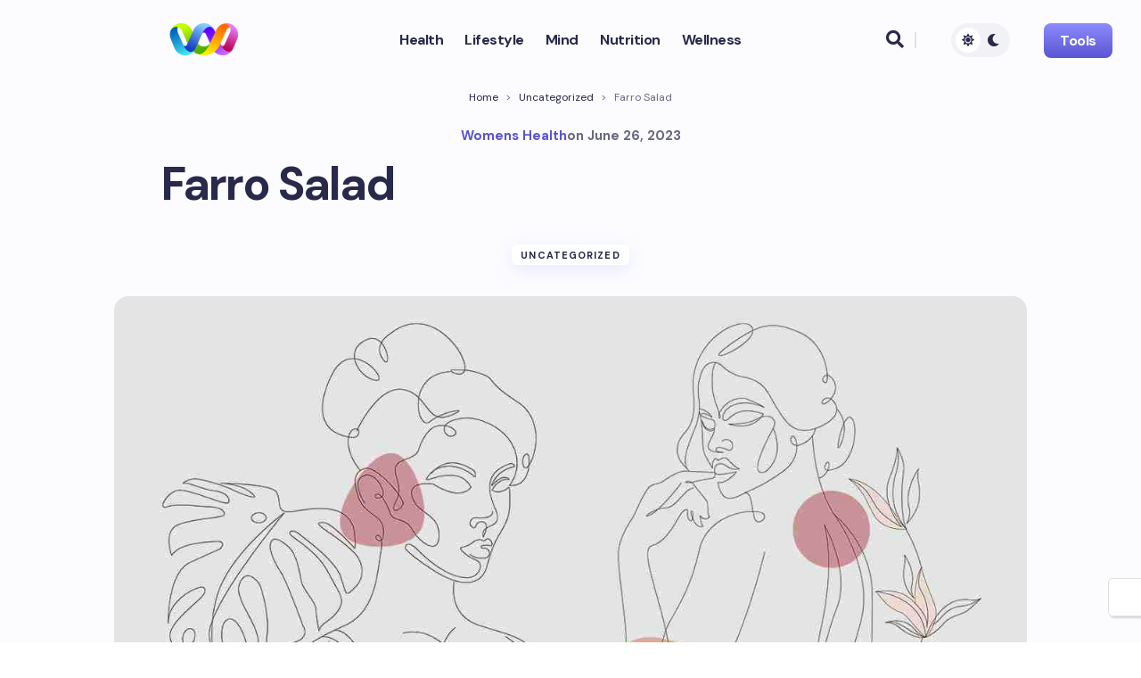

--- FILE ---
content_type: text/html; charset=utf-8
request_url: https://www.google.com/recaptcha/enterprise/anchor?ar=1&k=6LeDBFwpAAAAAJe8ux9-imrqZ2ueRsEtdiWoDDpX&co=aHR0cHM6Ly9icmFuZC4xMjEuZGlyZWN0OjQ0Mw..&hl=en&v=PoyoqOPhxBO7pBk68S4YbpHZ&size=invisible&anchor-ms=20000&execute-ms=30000&cb=mpk9fg3b6lk
body_size: 48881
content:
<!DOCTYPE HTML><html dir="ltr" lang="en"><head><meta http-equiv="Content-Type" content="text/html; charset=UTF-8">
<meta http-equiv="X-UA-Compatible" content="IE=edge">
<title>reCAPTCHA</title>
<style type="text/css">
/* cyrillic-ext */
@font-face {
  font-family: 'Roboto';
  font-style: normal;
  font-weight: 400;
  font-stretch: 100%;
  src: url(//fonts.gstatic.com/s/roboto/v48/KFO7CnqEu92Fr1ME7kSn66aGLdTylUAMa3GUBHMdazTgWw.woff2) format('woff2');
  unicode-range: U+0460-052F, U+1C80-1C8A, U+20B4, U+2DE0-2DFF, U+A640-A69F, U+FE2E-FE2F;
}
/* cyrillic */
@font-face {
  font-family: 'Roboto';
  font-style: normal;
  font-weight: 400;
  font-stretch: 100%;
  src: url(//fonts.gstatic.com/s/roboto/v48/KFO7CnqEu92Fr1ME7kSn66aGLdTylUAMa3iUBHMdazTgWw.woff2) format('woff2');
  unicode-range: U+0301, U+0400-045F, U+0490-0491, U+04B0-04B1, U+2116;
}
/* greek-ext */
@font-face {
  font-family: 'Roboto';
  font-style: normal;
  font-weight: 400;
  font-stretch: 100%;
  src: url(//fonts.gstatic.com/s/roboto/v48/KFO7CnqEu92Fr1ME7kSn66aGLdTylUAMa3CUBHMdazTgWw.woff2) format('woff2');
  unicode-range: U+1F00-1FFF;
}
/* greek */
@font-face {
  font-family: 'Roboto';
  font-style: normal;
  font-weight: 400;
  font-stretch: 100%;
  src: url(//fonts.gstatic.com/s/roboto/v48/KFO7CnqEu92Fr1ME7kSn66aGLdTylUAMa3-UBHMdazTgWw.woff2) format('woff2');
  unicode-range: U+0370-0377, U+037A-037F, U+0384-038A, U+038C, U+038E-03A1, U+03A3-03FF;
}
/* math */
@font-face {
  font-family: 'Roboto';
  font-style: normal;
  font-weight: 400;
  font-stretch: 100%;
  src: url(//fonts.gstatic.com/s/roboto/v48/KFO7CnqEu92Fr1ME7kSn66aGLdTylUAMawCUBHMdazTgWw.woff2) format('woff2');
  unicode-range: U+0302-0303, U+0305, U+0307-0308, U+0310, U+0312, U+0315, U+031A, U+0326-0327, U+032C, U+032F-0330, U+0332-0333, U+0338, U+033A, U+0346, U+034D, U+0391-03A1, U+03A3-03A9, U+03B1-03C9, U+03D1, U+03D5-03D6, U+03F0-03F1, U+03F4-03F5, U+2016-2017, U+2034-2038, U+203C, U+2040, U+2043, U+2047, U+2050, U+2057, U+205F, U+2070-2071, U+2074-208E, U+2090-209C, U+20D0-20DC, U+20E1, U+20E5-20EF, U+2100-2112, U+2114-2115, U+2117-2121, U+2123-214F, U+2190, U+2192, U+2194-21AE, U+21B0-21E5, U+21F1-21F2, U+21F4-2211, U+2213-2214, U+2216-22FF, U+2308-230B, U+2310, U+2319, U+231C-2321, U+2336-237A, U+237C, U+2395, U+239B-23B7, U+23D0, U+23DC-23E1, U+2474-2475, U+25AF, U+25B3, U+25B7, U+25BD, U+25C1, U+25CA, U+25CC, U+25FB, U+266D-266F, U+27C0-27FF, U+2900-2AFF, U+2B0E-2B11, U+2B30-2B4C, U+2BFE, U+3030, U+FF5B, U+FF5D, U+1D400-1D7FF, U+1EE00-1EEFF;
}
/* symbols */
@font-face {
  font-family: 'Roboto';
  font-style: normal;
  font-weight: 400;
  font-stretch: 100%;
  src: url(//fonts.gstatic.com/s/roboto/v48/KFO7CnqEu92Fr1ME7kSn66aGLdTylUAMaxKUBHMdazTgWw.woff2) format('woff2');
  unicode-range: U+0001-000C, U+000E-001F, U+007F-009F, U+20DD-20E0, U+20E2-20E4, U+2150-218F, U+2190, U+2192, U+2194-2199, U+21AF, U+21E6-21F0, U+21F3, U+2218-2219, U+2299, U+22C4-22C6, U+2300-243F, U+2440-244A, U+2460-24FF, U+25A0-27BF, U+2800-28FF, U+2921-2922, U+2981, U+29BF, U+29EB, U+2B00-2BFF, U+4DC0-4DFF, U+FFF9-FFFB, U+10140-1018E, U+10190-1019C, U+101A0, U+101D0-101FD, U+102E0-102FB, U+10E60-10E7E, U+1D2C0-1D2D3, U+1D2E0-1D37F, U+1F000-1F0FF, U+1F100-1F1AD, U+1F1E6-1F1FF, U+1F30D-1F30F, U+1F315, U+1F31C, U+1F31E, U+1F320-1F32C, U+1F336, U+1F378, U+1F37D, U+1F382, U+1F393-1F39F, U+1F3A7-1F3A8, U+1F3AC-1F3AF, U+1F3C2, U+1F3C4-1F3C6, U+1F3CA-1F3CE, U+1F3D4-1F3E0, U+1F3ED, U+1F3F1-1F3F3, U+1F3F5-1F3F7, U+1F408, U+1F415, U+1F41F, U+1F426, U+1F43F, U+1F441-1F442, U+1F444, U+1F446-1F449, U+1F44C-1F44E, U+1F453, U+1F46A, U+1F47D, U+1F4A3, U+1F4B0, U+1F4B3, U+1F4B9, U+1F4BB, U+1F4BF, U+1F4C8-1F4CB, U+1F4D6, U+1F4DA, U+1F4DF, U+1F4E3-1F4E6, U+1F4EA-1F4ED, U+1F4F7, U+1F4F9-1F4FB, U+1F4FD-1F4FE, U+1F503, U+1F507-1F50B, U+1F50D, U+1F512-1F513, U+1F53E-1F54A, U+1F54F-1F5FA, U+1F610, U+1F650-1F67F, U+1F687, U+1F68D, U+1F691, U+1F694, U+1F698, U+1F6AD, U+1F6B2, U+1F6B9-1F6BA, U+1F6BC, U+1F6C6-1F6CF, U+1F6D3-1F6D7, U+1F6E0-1F6EA, U+1F6F0-1F6F3, U+1F6F7-1F6FC, U+1F700-1F7FF, U+1F800-1F80B, U+1F810-1F847, U+1F850-1F859, U+1F860-1F887, U+1F890-1F8AD, U+1F8B0-1F8BB, U+1F8C0-1F8C1, U+1F900-1F90B, U+1F93B, U+1F946, U+1F984, U+1F996, U+1F9E9, U+1FA00-1FA6F, U+1FA70-1FA7C, U+1FA80-1FA89, U+1FA8F-1FAC6, U+1FACE-1FADC, U+1FADF-1FAE9, U+1FAF0-1FAF8, U+1FB00-1FBFF;
}
/* vietnamese */
@font-face {
  font-family: 'Roboto';
  font-style: normal;
  font-weight: 400;
  font-stretch: 100%;
  src: url(//fonts.gstatic.com/s/roboto/v48/KFO7CnqEu92Fr1ME7kSn66aGLdTylUAMa3OUBHMdazTgWw.woff2) format('woff2');
  unicode-range: U+0102-0103, U+0110-0111, U+0128-0129, U+0168-0169, U+01A0-01A1, U+01AF-01B0, U+0300-0301, U+0303-0304, U+0308-0309, U+0323, U+0329, U+1EA0-1EF9, U+20AB;
}
/* latin-ext */
@font-face {
  font-family: 'Roboto';
  font-style: normal;
  font-weight: 400;
  font-stretch: 100%;
  src: url(//fonts.gstatic.com/s/roboto/v48/KFO7CnqEu92Fr1ME7kSn66aGLdTylUAMa3KUBHMdazTgWw.woff2) format('woff2');
  unicode-range: U+0100-02BA, U+02BD-02C5, U+02C7-02CC, U+02CE-02D7, U+02DD-02FF, U+0304, U+0308, U+0329, U+1D00-1DBF, U+1E00-1E9F, U+1EF2-1EFF, U+2020, U+20A0-20AB, U+20AD-20C0, U+2113, U+2C60-2C7F, U+A720-A7FF;
}
/* latin */
@font-face {
  font-family: 'Roboto';
  font-style: normal;
  font-weight: 400;
  font-stretch: 100%;
  src: url(//fonts.gstatic.com/s/roboto/v48/KFO7CnqEu92Fr1ME7kSn66aGLdTylUAMa3yUBHMdazQ.woff2) format('woff2');
  unicode-range: U+0000-00FF, U+0131, U+0152-0153, U+02BB-02BC, U+02C6, U+02DA, U+02DC, U+0304, U+0308, U+0329, U+2000-206F, U+20AC, U+2122, U+2191, U+2193, U+2212, U+2215, U+FEFF, U+FFFD;
}
/* cyrillic-ext */
@font-face {
  font-family: 'Roboto';
  font-style: normal;
  font-weight: 500;
  font-stretch: 100%;
  src: url(//fonts.gstatic.com/s/roboto/v48/KFO7CnqEu92Fr1ME7kSn66aGLdTylUAMa3GUBHMdazTgWw.woff2) format('woff2');
  unicode-range: U+0460-052F, U+1C80-1C8A, U+20B4, U+2DE0-2DFF, U+A640-A69F, U+FE2E-FE2F;
}
/* cyrillic */
@font-face {
  font-family: 'Roboto';
  font-style: normal;
  font-weight: 500;
  font-stretch: 100%;
  src: url(//fonts.gstatic.com/s/roboto/v48/KFO7CnqEu92Fr1ME7kSn66aGLdTylUAMa3iUBHMdazTgWw.woff2) format('woff2');
  unicode-range: U+0301, U+0400-045F, U+0490-0491, U+04B0-04B1, U+2116;
}
/* greek-ext */
@font-face {
  font-family: 'Roboto';
  font-style: normal;
  font-weight: 500;
  font-stretch: 100%;
  src: url(//fonts.gstatic.com/s/roboto/v48/KFO7CnqEu92Fr1ME7kSn66aGLdTylUAMa3CUBHMdazTgWw.woff2) format('woff2');
  unicode-range: U+1F00-1FFF;
}
/* greek */
@font-face {
  font-family: 'Roboto';
  font-style: normal;
  font-weight: 500;
  font-stretch: 100%;
  src: url(//fonts.gstatic.com/s/roboto/v48/KFO7CnqEu92Fr1ME7kSn66aGLdTylUAMa3-UBHMdazTgWw.woff2) format('woff2');
  unicode-range: U+0370-0377, U+037A-037F, U+0384-038A, U+038C, U+038E-03A1, U+03A3-03FF;
}
/* math */
@font-face {
  font-family: 'Roboto';
  font-style: normal;
  font-weight: 500;
  font-stretch: 100%;
  src: url(//fonts.gstatic.com/s/roboto/v48/KFO7CnqEu92Fr1ME7kSn66aGLdTylUAMawCUBHMdazTgWw.woff2) format('woff2');
  unicode-range: U+0302-0303, U+0305, U+0307-0308, U+0310, U+0312, U+0315, U+031A, U+0326-0327, U+032C, U+032F-0330, U+0332-0333, U+0338, U+033A, U+0346, U+034D, U+0391-03A1, U+03A3-03A9, U+03B1-03C9, U+03D1, U+03D5-03D6, U+03F0-03F1, U+03F4-03F5, U+2016-2017, U+2034-2038, U+203C, U+2040, U+2043, U+2047, U+2050, U+2057, U+205F, U+2070-2071, U+2074-208E, U+2090-209C, U+20D0-20DC, U+20E1, U+20E5-20EF, U+2100-2112, U+2114-2115, U+2117-2121, U+2123-214F, U+2190, U+2192, U+2194-21AE, U+21B0-21E5, U+21F1-21F2, U+21F4-2211, U+2213-2214, U+2216-22FF, U+2308-230B, U+2310, U+2319, U+231C-2321, U+2336-237A, U+237C, U+2395, U+239B-23B7, U+23D0, U+23DC-23E1, U+2474-2475, U+25AF, U+25B3, U+25B7, U+25BD, U+25C1, U+25CA, U+25CC, U+25FB, U+266D-266F, U+27C0-27FF, U+2900-2AFF, U+2B0E-2B11, U+2B30-2B4C, U+2BFE, U+3030, U+FF5B, U+FF5D, U+1D400-1D7FF, U+1EE00-1EEFF;
}
/* symbols */
@font-face {
  font-family: 'Roboto';
  font-style: normal;
  font-weight: 500;
  font-stretch: 100%;
  src: url(//fonts.gstatic.com/s/roboto/v48/KFO7CnqEu92Fr1ME7kSn66aGLdTylUAMaxKUBHMdazTgWw.woff2) format('woff2');
  unicode-range: U+0001-000C, U+000E-001F, U+007F-009F, U+20DD-20E0, U+20E2-20E4, U+2150-218F, U+2190, U+2192, U+2194-2199, U+21AF, U+21E6-21F0, U+21F3, U+2218-2219, U+2299, U+22C4-22C6, U+2300-243F, U+2440-244A, U+2460-24FF, U+25A0-27BF, U+2800-28FF, U+2921-2922, U+2981, U+29BF, U+29EB, U+2B00-2BFF, U+4DC0-4DFF, U+FFF9-FFFB, U+10140-1018E, U+10190-1019C, U+101A0, U+101D0-101FD, U+102E0-102FB, U+10E60-10E7E, U+1D2C0-1D2D3, U+1D2E0-1D37F, U+1F000-1F0FF, U+1F100-1F1AD, U+1F1E6-1F1FF, U+1F30D-1F30F, U+1F315, U+1F31C, U+1F31E, U+1F320-1F32C, U+1F336, U+1F378, U+1F37D, U+1F382, U+1F393-1F39F, U+1F3A7-1F3A8, U+1F3AC-1F3AF, U+1F3C2, U+1F3C4-1F3C6, U+1F3CA-1F3CE, U+1F3D4-1F3E0, U+1F3ED, U+1F3F1-1F3F3, U+1F3F5-1F3F7, U+1F408, U+1F415, U+1F41F, U+1F426, U+1F43F, U+1F441-1F442, U+1F444, U+1F446-1F449, U+1F44C-1F44E, U+1F453, U+1F46A, U+1F47D, U+1F4A3, U+1F4B0, U+1F4B3, U+1F4B9, U+1F4BB, U+1F4BF, U+1F4C8-1F4CB, U+1F4D6, U+1F4DA, U+1F4DF, U+1F4E3-1F4E6, U+1F4EA-1F4ED, U+1F4F7, U+1F4F9-1F4FB, U+1F4FD-1F4FE, U+1F503, U+1F507-1F50B, U+1F50D, U+1F512-1F513, U+1F53E-1F54A, U+1F54F-1F5FA, U+1F610, U+1F650-1F67F, U+1F687, U+1F68D, U+1F691, U+1F694, U+1F698, U+1F6AD, U+1F6B2, U+1F6B9-1F6BA, U+1F6BC, U+1F6C6-1F6CF, U+1F6D3-1F6D7, U+1F6E0-1F6EA, U+1F6F0-1F6F3, U+1F6F7-1F6FC, U+1F700-1F7FF, U+1F800-1F80B, U+1F810-1F847, U+1F850-1F859, U+1F860-1F887, U+1F890-1F8AD, U+1F8B0-1F8BB, U+1F8C0-1F8C1, U+1F900-1F90B, U+1F93B, U+1F946, U+1F984, U+1F996, U+1F9E9, U+1FA00-1FA6F, U+1FA70-1FA7C, U+1FA80-1FA89, U+1FA8F-1FAC6, U+1FACE-1FADC, U+1FADF-1FAE9, U+1FAF0-1FAF8, U+1FB00-1FBFF;
}
/* vietnamese */
@font-face {
  font-family: 'Roboto';
  font-style: normal;
  font-weight: 500;
  font-stretch: 100%;
  src: url(//fonts.gstatic.com/s/roboto/v48/KFO7CnqEu92Fr1ME7kSn66aGLdTylUAMa3OUBHMdazTgWw.woff2) format('woff2');
  unicode-range: U+0102-0103, U+0110-0111, U+0128-0129, U+0168-0169, U+01A0-01A1, U+01AF-01B0, U+0300-0301, U+0303-0304, U+0308-0309, U+0323, U+0329, U+1EA0-1EF9, U+20AB;
}
/* latin-ext */
@font-face {
  font-family: 'Roboto';
  font-style: normal;
  font-weight: 500;
  font-stretch: 100%;
  src: url(//fonts.gstatic.com/s/roboto/v48/KFO7CnqEu92Fr1ME7kSn66aGLdTylUAMa3KUBHMdazTgWw.woff2) format('woff2');
  unicode-range: U+0100-02BA, U+02BD-02C5, U+02C7-02CC, U+02CE-02D7, U+02DD-02FF, U+0304, U+0308, U+0329, U+1D00-1DBF, U+1E00-1E9F, U+1EF2-1EFF, U+2020, U+20A0-20AB, U+20AD-20C0, U+2113, U+2C60-2C7F, U+A720-A7FF;
}
/* latin */
@font-face {
  font-family: 'Roboto';
  font-style: normal;
  font-weight: 500;
  font-stretch: 100%;
  src: url(//fonts.gstatic.com/s/roboto/v48/KFO7CnqEu92Fr1ME7kSn66aGLdTylUAMa3yUBHMdazQ.woff2) format('woff2');
  unicode-range: U+0000-00FF, U+0131, U+0152-0153, U+02BB-02BC, U+02C6, U+02DA, U+02DC, U+0304, U+0308, U+0329, U+2000-206F, U+20AC, U+2122, U+2191, U+2193, U+2212, U+2215, U+FEFF, U+FFFD;
}
/* cyrillic-ext */
@font-face {
  font-family: 'Roboto';
  font-style: normal;
  font-weight: 900;
  font-stretch: 100%;
  src: url(//fonts.gstatic.com/s/roboto/v48/KFO7CnqEu92Fr1ME7kSn66aGLdTylUAMa3GUBHMdazTgWw.woff2) format('woff2');
  unicode-range: U+0460-052F, U+1C80-1C8A, U+20B4, U+2DE0-2DFF, U+A640-A69F, U+FE2E-FE2F;
}
/* cyrillic */
@font-face {
  font-family: 'Roboto';
  font-style: normal;
  font-weight: 900;
  font-stretch: 100%;
  src: url(//fonts.gstatic.com/s/roboto/v48/KFO7CnqEu92Fr1ME7kSn66aGLdTylUAMa3iUBHMdazTgWw.woff2) format('woff2');
  unicode-range: U+0301, U+0400-045F, U+0490-0491, U+04B0-04B1, U+2116;
}
/* greek-ext */
@font-face {
  font-family: 'Roboto';
  font-style: normal;
  font-weight: 900;
  font-stretch: 100%;
  src: url(//fonts.gstatic.com/s/roboto/v48/KFO7CnqEu92Fr1ME7kSn66aGLdTylUAMa3CUBHMdazTgWw.woff2) format('woff2');
  unicode-range: U+1F00-1FFF;
}
/* greek */
@font-face {
  font-family: 'Roboto';
  font-style: normal;
  font-weight: 900;
  font-stretch: 100%;
  src: url(//fonts.gstatic.com/s/roboto/v48/KFO7CnqEu92Fr1ME7kSn66aGLdTylUAMa3-UBHMdazTgWw.woff2) format('woff2');
  unicode-range: U+0370-0377, U+037A-037F, U+0384-038A, U+038C, U+038E-03A1, U+03A3-03FF;
}
/* math */
@font-face {
  font-family: 'Roboto';
  font-style: normal;
  font-weight: 900;
  font-stretch: 100%;
  src: url(//fonts.gstatic.com/s/roboto/v48/KFO7CnqEu92Fr1ME7kSn66aGLdTylUAMawCUBHMdazTgWw.woff2) format('woff2');
  unicode-range: U+0302-0303, U+0305, U+0307-0308, U+0310, U+0312, U+0315, U+031A, U+0326-0327, U+032C, U+032F-0330, U+0332-0333, U+0338, U+033A, U+0346, U+034D, U+0391-03A1, U+03A3-03A9, U+03B1-03C9, U+03D1, U+03D5-03D6, U+03F0-03F1, U+03F4-03F5, U+2016-2017, U+2034-2038, U+203C, U+2040, U+2043, U+2047, U+2050, U+2057, U+205F, U+2070-2071, U+2074-208E, U+2090-209C, U+20D0-20DC, U+20E1, U+20E5-20EF, U+2100-2112, U+2114-2115, U+2117-2121, U+2123-214F, U+2190, U+2192, U+2194-21AE, U+21B0-21E5, U+21F1-21F2, U+21F4-2211, U+2213-2214, U+2216-22FF, U+2308-230B, U+2310, U+2319, U+231C-2321, U+2336-237A, U+237C, U+2395, U+239B-23B7, U+23D0, U+23DC-23E1, U+2474-2475, U+25AF, U+25B3, U+25B7, U+25BD, U+25C1, U+25CA, U+25CC, U+25FB, U+266D-266F, U+27C0-27FF, U+2900-2AFF, U+2B0E-2B11, U+2B30-2B4C, U+2BFE, U+3030, U+FF5B, U+FF5D, U+1D400-1D7FF, U+1EE00-1EEFF;
}
/* symbols */
@font-face {
  font-family: 'Roboto';
  font-style: normal;
  font-weight: 900;
  font-stretch: 100%;
  src: url(//fonts.gstatic.com/s/roboto/v48/KFO7CnqEu92Fr1ME7kSn66aGLdTylUAMaxKUBHMdazTgWw.woff2) format('woff2');
  unicode-range: U+0001-000C, U+000E-001F, U+007F-009F, U+20DD-20E0, U+20E2-20E4, U+2150-218F, U+2190, U+2192, U+2194-2199, U+21AF, U+21E6-21F0, U+21F3, U+2218-2219, U+2299, U+22C4-22C6, U+2300-243F, U+2440-244A, U+2460-24FF, U+25A0-27BF, U+2800-28FF, U+2921-2922, U+2981, U+29BF, U+29EB, U+2B00-2BFF, U+4DC0-4DFF, U+FFF9-FFFB, U+10140-1018E, U+10190-1019C, U+101A0, U+101D0-101FD, U+102E0-102FB, U+10E60-10E7E, U+1D2C0-1D2D3, U+1D2E0-1D37F, U+1F000-1F0FF, U+1F100-1F1AD, U+1F1E6-1F1FF, U+1F30D-1F30F, U+1F315, U+1F31C, U+1F31E, U+1F320-1F32C, U+1F336, U+1F378, U+1F37D, U+1F382, U+1F393-1F39F, U+1F3A7-1F3A8, U+1F3AC-1F3AF, U+1F3C2, U+1F3C4-1F3C6, U+1F3CA-1F3CE, U+1F3D4-1F3E0, U+1F3ED, U+1F3F1-1F3F3, U+1F3F5-1F3F7, U+1F408, U+1F415, U+1F41F, U+1F426, U+1F43F, U+1F441-1F442, U+1F444, U+1F446-1F449, U+1F44C-1F44E, U+1F453, U+1F46A, U+1F47D, U+1F4A3, U+1F4B0, U+1F4B3, U+1F4B9, U+1F4BB, U+1F4BF, U+1F4C8-1F4CB, U+1F4D6, U+1F4DA, U+1F4DF, U+1F4E3-1F4E6, U+1F4EA-1F4ED, U+1F4F7, U+1F4F9-1F4FB, U+1F4FD-1F4FE, U+1F503, U+1F507-1F50B, U+1F50D, U+1F512-1F513, U+1F53E-1F54A, U+1F54F-1F5FA, U+1F610, U+1F650-1F67F, U+1F687, U+1F68D, U+1F691, U+1F694, U+1F698, U+1F6AD, U+1F6B2, U+1F6B9-1F6BA, U+1F6BC, U+1F6C6-1F6CF, U+1F6D3-1F6D7, U+1F6E0-1F6EA, U+1F6F0-1F6F3, U+1F6F7-1F6FC, U+1F700-1F7FF, U+1F800-1F80B, U+1F810-1F847, U+1F850-1F859, U+1F860-1F887, U+1F890-1F8AD, U+1F8B0-1F8BB, U+1F8C0-1F8C1, U+1F900-1F90B, U+1F93B, U+1F946, U+1F984, U+1F996, U+1F9E9, U+1FA00-1FA6F, U+1FA70-1FA7C, U+1FA80-1FA89, U+1FA8F-1FAC6, U+1FACE-1FADC, U+1FADF-1FAE9, U+1FAF0-1FAF8, U+1FB00-1FBFF;
}
/* vietnamese */
@font-face {
  font-family: 'Roboto';
  font-style: normal;
  font-weight: 900;
  font-stretch: 100%;
  src: url(//fonts.gstatic.com/s/roboto/v48/KFO7CnqEu92Fr1ME7kSn66aGLdTylUAMa3OUBHMdazTgWw.woff2) format('woff2');
  unicode-range: U+0102-0103, U+0110-0111, U+0128-0129, U+0168-0169, U+01A0-01A1, U+01AF-01B0, U+0300-0301, U+0303-0304, U+0308-0309, U+0323, U+0329, U+1EA0-1EF9, U+20AB;
}
/* latin-ext */
@font-face {
  font-family: 'Roboto';
  font-style: normal;
  font-weight: 900;
  font-stretch: 100%;
  src: url(//fonts.gstatic.com/s/roboto/v48/KFO7CnqEu92Fr1ME7kSn66aGLdTylUAMa3KUBHMdazTgWw.woff2) format('woff2');
  unicode-range: U+0100-02BA, U+02BD-02C5, U+02C7-02CC, U+02CE-02D7, U+02DD-02FF, U+0304, U+0308, U+0329, U+1D00-1DBF, U+1E00-1E9F, U+1EF2-1EFF, U+2020, U+20A0-20AB, U+20AD-20C0, U+2113, U+2C60-2C7F, U+A720-A7FF;
}
/* latin */
@font-face {
  font-family: 'Roboto';
  font-style: normal;
  font-weight: 900;
  font-stretch: 100%;
  src: url(//fonts.gstatic.com/s/roboto/v48/KFO7CnqEu92Fr1ME7kSn66aGLdTylUAMa3yUBHMdazQ.woff2) format('woff2');
  unicode-range: U+0000-00FF, U+0131, U+0152-0153, U+02BB-02BC, U+02C6, U+02DA, U+02DC, U+0304, U+0308, U+0329, U+2000-206F, U+20AC, U+2122, U+2191, U+2193, U+2212, U+2215, U+FEFF, U+FFFD;
}

</style>
<link rel="stylesheet" type="text/css" href="https://www.gstatic.com/recaptcha/releases/PoyoqOPhxBO7pBk68S4YbpHZ/styles__ltr.css">
<script nonce="dy8hLISO2MPKyunO5elOAA" type="text/javascript">window['__recaptcha_api'] = 'https://www.google.com/recaptcha/enterprise/';</script>
<script type="text/javascript" src="https://www.gstatic.com/recaptcha/releases/PoyoqOPhxBO7pBk68S4YbpHZ/recaptcha__en.js" nonce="dy8hLISO2MPKyunO5elOAA">
      
    </script></head>
<body><div id="rc-anchor-alert" class="rc-anchor-alert"></div>
<input type="hidden" id="recaptcha-token" value="[base64]">
<script type="text/javascript" nonce="dy8hLISO2MPKyunO5elOAA">
      recaptcha.anchor.Main.init("[\x22ainput\x22,[\x22bgdata\x22,\x22\x22,\[base64]/[base64]/UltIKytdPWE6KGE8MjA0OD9SW0grK109YT4+NnwxOTI6KChhJjY0NTEyKT09NTUyOTYmJnErMTxoLmxlbmd0aCYmKGguY2hhckNvZGVBdChxKzEpJjY0NTEyKT09NTYzMjA/[base64]/MjU1OlI/[base64]/[base64]/[base64]/[base64]/[base64]/[base64]/[base64]/[base64]/[base64]/[base64]\x22,\[base64]\\u003d\x22,\x22LwMkw4XCkBMvcmnChRY7w7DCjSIPMMKCd8K9wr/[base64]/Do8OxHUAYw6FLCBg8CD7DqhIswrTClsOqEHMDW2Msw6DCvQDCuTbCk8KQw5/Drh5Ew6Nuw4IVC8Otw5TDkl9nwqEmOmd6w5MMP8O3KijDjRo3w4slw6LCnm1OKR1iwr4YAMOhNWRTIcKXRcK9C31Ww63Dg8KJwol4AFHClzfCsXLDsVtgKgnCoxPCjsKgLMOKwq8jRAoBw5I0NALCkC9bVT8AGx91CyAEwqdHw7tqw4oKDcK4FMOgTX/[base64]/DjRUVw5IHCcK/wqQvwq0oMGHCtMKVw60nwoDDmDnCikdYBlHDjcO2NwoTwq06wqF4fyTDji3DjsKJw64Rw53Dn0wxw5E2wox+OGfCj8K1wo4YwokpwppKw591w4J+wrs5fB81wr/[base64]/DhsOHXcKNSVgkLcOcAMO5w73DmD3DpMOAwqYlw7RFPEpUw73CsCQPfcOLwr0JwpzCkcKUP0svw4jDiTJ9wr/DgiJqL3/CjW/DssOmSFtcw4nDlsOuw7UOwoTDq27CvEDCv3DDtGw3LTvCicK0w79wE8KdGA9Twqo/w5kLwovDiycLGsOpw6XDrsKYwovDjsKAEsOpHcOWB8OXQcKHOMKrw7vCscOhXMKIb1Vjwr/CucK8J8O0F8ORQXvDsSPCicOQwqLCnsOGEBR7w5TDq8ORwr1xw77CvMOjw47DmsKBCk7DpnPChlXDpFLDsMKkGFXDkkgbRcOAw6o/C8OrfMOiw60ew4TDo0zDlwUKw5LCrcOxw6cqYMKRFzoEFcOQPwfChD/DtsOqXhc2SMK1bgEswohhR0fDuH8eKkDDrsODwqMgUFvCoGLCsXrDkh4Rw5F5w7LDtsKkwqPCkMKBw7PDj3nCgcKTXBPCt8OuG8KSwqEeOMKZQ8Ojw40Jw4IAcR/DiFbDuw8RW8K7MlDCmD7DjF8/[base64]/DrcO+M8OTw5/DowJ0GMKWX13DrFLCmRoEw68yS8O4RMOww57CvyHCn2oaEsOVwrFnasKiw63DusKKwoVsJWUuwp3Cr8ONQxF2UzTCuRQaXcONS8KdNgNSw7zDtgDDuMKmdcOkVMK/Z8OySsKLdsOIwrxLwot2IBvDrSQYNUfDqSjDoDwuwo41UxNuXxgHNA7CksKMa8OUJMKyw5/DpgPChCXDs8O3wrbDhml6w6/CgMO4w7pdL8OdccOPw6zDoznCvgDDuRcifMKlKnfCuxZ9N8Kjw7RYw5JyfcK4Rjo6w57Co2U2RCgiwofDk8K0JT/CkMO8wofDkMOawpMcHH1SwprCu8Kww7lmIsKRw4LDkMKcJcKPw7XCpsKkwovCg1QWEsKgwoIbw5IJPMOhwqnCmMKKdQLCnMOWFg3ChMKrDh7Cu8KlwrfCjinDuT3ChMKRwp5Yw4/CtcOvbU3CgTTCrVLDvcOww6fDuQfDrkkqw50SGsOSZ8Khw47DmzPDjg7DgxPDsCldLXcvwps1wqvClSMwaMOUA8Oyw6N2VzQnwpsdW1jDiwPDqsO/w5zDo8Krwqwywol8w7xBUMOswowRwoLDmcKvw74hw5/ClcKXfMO5WcOeLMOBHAwIwp4zw5B/EMO/[base64]/[base64]/DkMOfZwjDvTTDiMOgMw/[base64]/Do8KBXXLCgsKhIkt7ZsKdS8OYGlLCqERLw4BVC2PClQ8OFjbCgcK1FsKEw7vDtkgIw7Vaw5k0wpnDhj4Jwq7CocO6w5l7w5/DhcKmw50td8OpwoDDgx8XVMK/M8K4IAIOwqIGVD/[base64]/Di8OjVMO/ZMO0w7cLw4QQH8K/eFI0wovClyUVwqPCsBAEw6zClnrCkwpNw5bCg8KiwrBfBz7CpsOOwoopDMOzV8KMw6UWFcOkMHUFa1XDhcKjRMOSGMOBKQFzQsO6dMK8R05sIgPCt8OawoVQHcO3BF1LFEYqwr/CtsKyEDjDhHLDuj/Dly7CvMK3w5VuLsOVw4HDjzTChcO2YAnDs2IdXBFuS8Kkd8OhWTvDpgthw7sYVnTDpMKqw6TCnsOsPiIHw6LDrgliUDHCjsKWwpvChcOnwpHDqsKlw7zDgcO7wr1MQ2zCtcKbE0AmL8Ouw7Bdw6vDkcKGwqHDvhfDscO/w67Cn8KAw44IaMKvdGjDicKSI8OwGcObw7XCoEpFwol3wqQqTcKpCjDDjcORw4jDumTDqMOpw4rDg8ODbR52w5bCrMKdw6vCjl8HwrtEe8Kbwr0PfcOkwplRwrZycUVwfXXDuzhURFtTw6Bnw67DicKvwovDnlFMwpF/wrETIFo5wozDjcOsRMOQQsKSaMKvdU4Dwopkw6DDp1nDjnnCvUAWHMKzwqJcIsOFwqpUwqDDrkzDpHgMwo/Dm8KVw6HCj8OXL8O2wo3DlcKdwptxYsKvQDdpw6jCnMOLwr/CrVA6G30PAcKvAULDncKRBgfDv8Kyw7HDkMKXw6rCh8OnQcOUw4LDnsO7MsKGdMKOw5BTAHDDvFBPN8O7wrzDosOtBMOCW8Ojwr42LGHDvh3DuhgfOVZCKRRNBAdVw7UZw6ETw7/[base64]/DlcOywp3DgSNiw57DnkjDsyvDnsOZfyDCsUpmw4zDmwA0w7rCo8K0w5zDtWrCg8OOwpQDwqnDr33Ci8KDATs4w6PDtj7DjsKSW8KoOsOYKy/DqEhzVcKHVMOgCArCnsKZw6RAP1bDoWkDQcK+w4/DisKGHMOoIsOfPcKvw7PCok/DoU7DmMKDa8KfwqBTwrHDsjRuUGTDgRXDo1t3RQhGwo7DmAHCh8OGL2TChsO6eMOGd8Kmdj7Cu8O+wrnDs8O3Oz/Ck1HDi24Lwp3DucK8w4bCvMKZwoJwZSDCjcKkwrhfHMOgw4zDhQXDgcOMwrrDhxUsTcOTw5I7C8Kcw5PDrH4tS0nDk1ZjwqTDnsKvwo8JHjbDjS9nw7nCoi0AJ0XDoDpCZcOXwo0/[base64]/DuMKfaig0w7jCh8OsSTvDh8KadMKSwr8eecOyw4sMbVxTWTcCwq/CpcOFYcKkw6XCjMOMIsOPw5JXcMO7VVzDvnrCtEPDn8KIwoLDnlc/wq1DSsKaNcKdTcOERMOJQSzDjsOXwpAjARPDrllew5jCphFWw5VrZ1lOw5wLw71/w6zCusK4eMK7TQYKw60IBcKlwoHCu8OYaGjDqW07w5AGw6zDmMOsNXTDqsOCfl/[base64]/DocKywpTDj2BvbCPCl8OJAMOawrV7HijCtlU+wpzDtzDCjlrDmMOXScO/[base64]/[base64]/Ck8OoGDsEVsKBe1TClMKiFcK4U8Oww7ZAM0fCkMOfNsONC8ORwpzDucKXwr3DiVXCnAwhJ8OFW0/DgMO6wqMEwobChcKOwofCmlMjw6w/[base64]/HcO6W1vDiHrDiUzCrMKpCnnCl8OcT2xawrHDrDfCpcOvwozCnyrCjD89w7B/bcODKnkkwoMwEwPChMKtw49Sw4l1UjzDsBxEwrksw5zDjFrDpMOsw7p1LwTDjwPDusO+SsK+wqcqw4kZZMOrw6vCiw3DrgTCtcOIO8OtRG/Dq0MpOsKPGA0cw7bCmcOBTTnDncKVw4ZMYC/Dt8Kvw5jDgcOiw6JwOFHDlS/CpMKzMB1vEMO7P8Kpw5PDrMKcPFIvwq0+w4rCmsOjaMKzesKFwo86cCvDqmdRR8OAw5ZYw43CoMOjUMKWwrjDtC5vQHnDjsKpw7jCtxvDucOUY8KCD8OSRRHDhsOhwp/Dt8OkwoLDtsKtKhPCsjl6wpR3NsK3J8K5eR3Ci3d7ewdXwqnCsU5dZSBEbcKMGMKNwqd9wrJRf8OoGB7DigDDhMKNSwnDujJkBcKjwrTCrSbDo8Kcw4xbdiXDk8OiwprDuHECw5jDjgPDhcO+w4zDqwTDsEjCgcKdw518XMO/EsK0wr1qQ0vDghQsbsOawowBwp/DuEDDk3zDgcOQwqTDlVXCocKTw4PDq8ORXnhVKcOZwprCr8K1QVzDhSbCucKvBGLCn8KOfMOcwpXDlk3DksOywrXCnQ9Dw4cGwqbDlMOewrPDr0lPe3DDuG7DusKkDsOQPE9hHAQoVMKewotZwpXCi3oTw6tuwoBBEBt1w7YAOxjCgEzCihB/wpVJw6TCgMKLfcK8KyYpwqPCl8KVRF9ywrY6wqtvQzbDmcOjw7csHcORwonDhhteF8OPw6/Dold+w79OVMO6A33CjF7CjcOsw5dsw6vCisKOwr/Co8KgWCjDlcKcwpAfN8KDw6PDu31twrMWNRAOwrlyw5HDusORRC4+w4hAw5DDrcOFGsKmw7BCw4o4JcORw7kQwpfDoUJUGDA2wq4xw6TDq8OnwrLCg3dQwo1uw4rDjmfDi8OrwroiYMOhEhDCiEIVUE/DoMOaAsO2w4slcmDClhw2fsOZw63CosK6w53CksK1wpvCncOiLj3CnMKDSsK9wq3CghJqJ8Olw6nCmsKIwo7Cun3CqcOlTChebsO/[base64]/DqAbDr8KVw6XDvcODwqVvw4h0QcKoVnbCpMK5wp7Cp1rCksO/w6/DlyEUHsOgw7HDkw7CmnnCi8KvC3jDqQfDjcOYZ2rCknwpAsKew5HCgVcqKVPCvsK6w5sXVlE0wq/DvSLDpxlfD11ow6nCjkM9HVBHN1fCpUJswp/Du1bChW/CgcOhwpvCnXMGwqATZMO1w57CoMKGwo3CgRgQw7dawozDocKiAX8nwqfDsMOrwojChgPCgsOQGB95wqxHVFIMw6nCnUxBwr8Cwo8fAcOlLn9mwoUJI8O4w5YhFMKGwqbDt8OhwoxPw77CjMO0RMKcworDoMOMIcOHX8Kjw4YKwr/DiyYPM2nCjVYjIALDmMKxwovDn8KXwqjCtMObwpjCiwx/[base64]/w7lGJcKhwp/DpMOEKF7CoyxpwozClldra8O4wpwmfGTDu8OEB03Ct8O8dsK6L8OIWMKWKGzCh8ODwqLCk8KSw7rCnjdlw4hKw48fwptPEsK1w703eWzCqMOFOWvCgj16F1g9SCnDmcKIw4TCi8OfwonCqEjDtSZ6ex/ChmcxMcK0w4XDtMOtwo/Dv8K2KcOJRg7DvcKnw5Qbw6ZPE8OzesOcSMK5wptHBANkasKDV8OIwq7CmC9qCnjCqcOLDEded8KVIsOQCiUKPsKqwrt5w5FkKEfCsEcfwpnDgRR1IQB9w4LCjsKjwpQKClvDicO6wrUcCSB/w54iw6FZHsKXbgzCn8OmwoTClCd7CMOKwo0Xwo0EYsKSIcOZwqw8E3kqG8K8wpjCljXCjBYawo5Xw5fClsKxw7d/[base64]/[base64]/CpQ1gw6TClMKTdHxsw4JCw5nCk2UrdcODVcOHdsOBQMOwwpfDn1LDisOvw5fDnVsYN8KKLsO3RzDDnwtSTcKoesKFwr/DgEIOfS/DrcKpw7TDtMKuwrxNexbDtVbCmE8GYk9HwqcLHsOZw5jCrMOlwpLCrcKRw77CisKmaMONw4YVccKGABdFQWXCp8KWw4MqwqJbwrQVbcO9woTDjgxEw78BZnQKw69kwpF1KsKPRsO7w4XCrcOjw71Aw5TCm8Kvwo3Ds8OYVwHDvwbDiCE9aRUtL2/CgMOhdcK2R8KCBMOCMMOsacOoCcKpw5HDhl0ZS8KZd2AGw6HCuwbCj8Ozw67Cij7Dpjcgw4E7w5PCsUYew4HCoMKSwp/DlkvDklzDjDrCt28Uw5bChxMIFcKGcQjDoMOrKsK/w7fCuxQXUMKjPljClGXCvk0rw49zwr/CrCvDh0jDgFXCh3whQsOwCsOfHsOjUXDDnsOfwo9vw6DDisOlw4jCtMOfwpXCosOXw6vCosK1w4NOdFBfFWjDu8KUB0YowoA6w4I3wpPChE3CpcOjOVjCjyfCq2jCumhKUzDDqCRRUwwywocLw5Yydw/CpcO1w6rDlsOTFDdYwp9DHMKEw4IUwoV0VcK/w77Cphg5wodjwrTDuGxPw75wwpXDjQDDiWPCnsOjw6bDjsOKL8Kqw7bDqS15woRlwpo6wooWPsKGw5FKKhNrJwjCkjvCicO0wqHCnTLDvsOMAXXDnsOiw5jClMOPwoHDo8KdwqZiw59LwrkUPCZWwoJqwpZWw7/Diy/CsyBULRtiwqrDtzJwwrbDv8O+w5HDmToQN8K1w6Uxw6nCqMO4O8KHLwTCiGfCoX7CrWIhw4xdw6HDsmFvPMOyLMK6Z8Kow6NUO3sXMRrDlcOkQ2UnwrLCpVTDvD/CvcOKZcOPw5N1w5pqwoohw7vCuiDChR5CQBt2alXCmjDDlEXDvjRyPcKSw7RLw63Ci2zCtcKsw6bCsMKST1rCgsKMwr0nw7fCjMKjwqooesKbRMKpwqvCvsO1wqdVw5QeP8KIwqPCgcKCAcKbw7c1KcK/[base64]/CjcOAw4EJU8KLwrJ0HcOow7kVWsOTKsOhLMKrDMKDw7nDsiTDvMOOBUFdcsOFw69AwqfCrWArXsKHwpANOlnCrx0gGDRMQRbDscKBw6DChF/CgMKAw485w4YCwqwKNsONwpcMwpkBw7vDtl9bHcKHw442w7V/[base64]/DrMOXIMO+wqvCgSnCucOHw442w6MJw4lkIWnDvUwxO8KMwrsdeErDgMKUwqBQw5YCPcKDdcKLPSRTwo5jw71Sw6RTwoh+w6Uww7fDqcKiLsK1RcKDwrdLfMKPYcKmwoxTwq3CsMOqw7jDij3DqsKvYlU6YMKLw4zDnsObO8KLw6/ClzQCw5skwrdlwr3DvVXDo8OJTsO1WMOgKcOtGcOIM8OLwqTCtEnDsMKCwp7Cg0rCulLChDLCn1fDicOlwqFJPsK9G8KmJsKFw6x6w5xDwocqw6Now4MzwoM0HGVFD8KAwrsnw57CrAcBHCkjw4LCpkUQw6w1w4Ubw6HClMOVw7/CmiB4w7ooJcKyJ8OOTsKzZsKKYmvCtCYbXTtUwpjChMOoXMOZKyvDlsKkX8Ohw7N2wpnCnVLCgcOiwrrCkRPCu8KfwqPDnELDpVDCo8O+w6XDq8ONEcOiEsKJw5hyKcKcwpwTw6nCrsKlCMKVwobDiGNuwqzDsA88w6pww7XDkwtwwojDqcOvwq1SCMKrLMOnAy/Dtj57BEgTNsOPYsKjw5oNDE/[base64]/DqcOJJcK5wpodw7Y+VcKFw44JbxxJLsKkEMOJw53Du8O4dcO7bD/Cj1YkFX4/fGYqwpDDq8OQTMK/ZMO5woXDmgjColnCqCxdwrZxw6rDrUITHxY/DcOqd0ZTw5TDlADCqsKTw6cJwqPCncK4wpLClcK8w6swwp7CsV5Pw5/CmMKlw7bCuMKqw6fDqjMWwoBvw4LDgcOKwozDt1rCn8OFw7lqFCMDNHPDhFZ9Vz3DtzXDtycVdcKywrPDpVXCj11mA8Kgw4FBKMKEBAjCkMOAwrltA8OICCnCpcOQwonDgsO+wozCsEjCpHsCRi0Pw7zDqMOgS8OMaxVCdcK4w6l/w4PClcO0wq7DrMKDw5nDiMKWBULCglgJwqRJw5/ChcK3YALCkR9nwoISw6nDmcOuw6/ChXsZwofCnBQkwqtVCF/DvcKqw6DClsOkLzdTdzNmwoDCucOLNXfDhh9Iw4jCpWlDwqrDlcOeZk7CpyzComfCmD/[base64]/[base64]/HsOsVcKlwow9w6jDpkMvw5pGw63CpsKdwrkAw6Jbw7XDvcKtWWsswrBUb8KvasOPJ8OCRjDCjjwpf8OXwrrCosObwoUsw5UOwpJ3wqtbw6ZFVULCkSNGTDjCmcK/w4wrIMOuwqULwrfCmijCvjYGw7zCnsOZwpQTw6EjJsOdwrUCVXFWQcKDVhfDvjbDqMKywppnwqNowpPCsQ3CvVEuQFUAKsKlw6PCvcOKwpxCTGcyw5MUBDTDnVwzXlMgwphtw6ciJMKoB8KWCV7Cq8K0ScKbHsOiWlbCmltrI0U/wpF6w7EuN3F9ZmMhwrjCh8OTMsKTw5HDoMOeLcKZw6vCp28HdMKCw6cTwrNJNS3DvSHDlMKqw5/[base64]/w57Dl3fClMOCwpPCs3/CrzjDklICw5/CuWpew7nCp0/DkEJDw7TCp3nDr8KLZUfCpMKkwq8sTsOqCT9rRcKVw71jw4nDn8KFw4fCgSICccO/w43DocK8wopAwpAMcsK0dUPDgW3DkcKKwojCjMK5woZGw6XCvn/CoT7Cj8Khw5lAZW5CUFjCiGnCpBzCocK/w5zDssOOGsOmcMOGwr8yK8K2wqVEw417wr5AwpVfK8K5w6bCjzHDisKLVjQRNcKtw5XDmBNTw4B1acKUQcOxcwvDgicTIRDCrG9ew5k4fMKzDMKvw5/Dlm7CsxTDkcKJV8OrwoTClWDDtVLCj2nCpy8feMOGwqDCmyMkwr5ew6TCqlpZX0A1FBg3woLDpWXDoMOZUQnDp8ODQhJzwrwmwo1+wqpWwojDhms/w73DgiHCocOgGUbCqzlJwrfCiRQYOUHCkjAubsO6XmnChFkJw7HDrMKMwrYmclbCvXY5HsKqM8OfwpLCiSfChkbDi8OLB8K3w4bDgMK4w6N3RVzCq8KKFMOiw7IEDsKew554wonDmMKzPsKTwoZVw6EKPMOAZH/DsMOpwpNewo/CosKKw67ChMO+KQ7CncKRMyPDpljCjwzDl8O8w5N9OcOcWnkcMBl9ZBIvw47DoiRZw4TCqX3CssOBw5wHw4jCui0ZYw/Cuxw/[base64]/[base64]/DiWnCv2/DlVPCoHLDr8KYwpVPd8K3fT3DlBTCscKlccKLTlrDn17CpT/Dlw/CgsKlCXhqwrpxw7DDrcK7w4jDtm3CgcOZw4zCjcK6VxTCpjDDh8OjJMK2U8ONQsKOUMKDw6LDkcO9w5lGWmHCsTnChcKYScORwq7DpcKIRkJ4d8K/[base64]/DgMOydMKVwroHZ0Ziw5/DgsKcAGs/A8O9w60Rw57Cj8O2KMOyw4kMw55FSA9Fw5V5w5h5JRwaw5Awwr7CrsKAwqXDlMOAV1/DggfCvMOUw4Miw4xlw4AZwp0Sw4JSw6jCrsOxRMORMsOAQz0FwqrDnMOAw53Du8Ogw6Vnw77Ck8OiER4bN8KgC8OuMWsvwqrDtsO5MMOpUj44w5jCvyXCnzZbY8KERSh1wrLCqMKpw4LDpWpbwpEdwqbDmHbCpR/CtsKIwq7CiAFeasKHwqPCvSLCtjAXw5lYwpHDkcOCDwVLw6JXwrXDrsOkw4RPZUjDtcOEDsOBCMKVSUZCQy46GcOPw6g/LwvChsOxc8OYQ8Opwr3DmcOnwqJIbMKwLcKqFVdgTcK+ZMK6EMKHw5I3CsKmwojCoMOCJHPDjGzDscOIOsK/wopYw47DmcO8w7jCgcKMEkfDhsOrB3zDuMKNw5jClsK4a3DCocKLU8K6wqkHwr/Ch8KYbSLCvz9adcKcwqbChiHCvCR7TXjDoMO+blPCnHTCocOHCgE8N3/DmR3CjcK2VxDDsnHDh8ORUMOXw7A6w7TDicOwwoF+wrLDjQBYw6TCniHCsTzDl8Oow54iWHvCqMOew7HDkArDssKNIMOxwrUQCMOoGEvCvMKmwp/DkEPCgF1kwpo8N3sdNVcjwq5HwoHCnUQJBcKfwotSScKQw5fCk8OdwrzDuyFOwoYowrA9wq5JF2XDvwZNOsKWwp7CmwbDsQs+FlnCq8KkScOAw73CnlTCpmYRwp4two7DiTzDrlnDgMKES8Otw4kre2DDjsOkF8K0RMKwc8OkSMOcF8K1w4/CkXlPwpB2dmV4wpUOw4JBPEsSWcOSJcOiwo/DuMKiC3zCihpxZDDDqB7CnW7CgMKhOcKnWEbDmRtIbMKfwp/[base64]/[base64]/CucKYIsKUE8OGw6QbRsKzw4zDpcOfwqFwYMKJwpPDmRY5H8K0wrLDjA3DhsKoWCBrYcKCccKcw5laWcKCw5sFAnwgw7VwwowDw7/DlgDDiMKpa399wrhGw7kLwq03w5x2EMKBSsKmdsO/[base64]/P13DtMOBwpjDvXcTD8OQwq/[base64]/[base64]/CtHwRKmfCu8KzGHl3f0cmw6HDgMOXNsOgw4gBwoUlJGk9WMKIXsKIw4bDv8KeL8KlwpUMwqLDk3LDpMOSw7jDulpRw5sYw6LDtsKQJW0BP8OqJcKsU8OFwpVkw59wNivDvCciXcKFw5Brw4LDnyvCvFLCrRrCo8Odwr/[base64]/DpsOcBsOPwrYsw4UEw6bDhcKLw6kQwpTDu8KwfsO/[base64]/DuQzCm1MTUEzDgcOJwqFdP3zDr2hqEngvwpJ0w5vDtA5pT8Opw6NmXMKZfHwLw5UnZsK1w74DwpdwDX14YMOZwpVmfGrDmsKyEMKUw40vJ8OkwoZKXlXDiVHCv0HDrBTDsUJsw4s1a8O5wps8w4IRTW/CkcOPFcKww6jDnx3DuFtjwrXDiGDDv1zCisOEw6/DqxYAYVXDncKXwrhiwrd4F8K6G1PCo8KlwozDrBwQIlnDnMOAw54jD0bCjcOFw7pFw4zDv8KNT0RUGMKOw5NXw6/CkMK+fsOQwqfCisKuw4sCenFzwoDCs2zCgcK+wo7CksKlcsOywrvCqD1Sw6XCo14wwqrCi3oDwoQvwqTDhl0Ywr9gw4PCpMKHWSbDp0zCrQ3CqVIWw4HCiVHDnjXDg3/ClcKLwpHCrXgdXsOVwrHDu1ROwoLDvkbClzvDkcOrf8KJeyzChMOzw7bCs3jDlxZwwod5wrTCsMKGU8KYdMOvWcO5w6xAw4FjwqIDwog7wp/Cj0nDiMO6wpnDpMO9wofDrMOew50RPxHDmSRBw4oiasOowrZ4CsOZajILwokdwqApwq/Dm3/DqjPDqGbCoHU6VSBjFcK1IE/Cp8K5w7kgccOjX8OXw4bCnTnCk8OAfcKrw70Mwpg/[base64]/MTrDnMKkwp3Cs37DolBWHR9Jwo3Dg23Ds0bCrMKHBFXDnMKzfF/[base64]/DhUPCvMK2w7BMw47Dsk1qw4wjXXHCucKlw77CqQNIJsO/UMOwcR4lCx/DlMKHw6TDnMK6wrJ5w5LDgsO6c2UGwrLDqTnCmsK6wq97TMKgwpLCrcKnBS7CtMOZFFDCqQMLwp/CuS0kw4liwr4Mw7R/w7rDv8OSRMKAw7lJMzIafcKtw4pcwoRIJRNoNjfDoUrCg25yw4fDoTxUFHhgw79Aw5PDq8K6KsKIw5vCsMK0BcOIDsOlwpQawq7Cg1V6w5pRwrJiTsOIw47Ch8O+YELCusOFwoRbHsOYwrvCjMKUKMOdwrNGOhnDpXwLw4zCpDvDk8KkGMOHCh5lw4HCoSA/w7FXScKtKXzDp8K8w54wwozCrMKCecOww7VLLMOBesOUwqIAwp1sw4nCqMK8woUPw4DDtMKlw7DDssOdOcOzw5JQVndjFcKUUCLCsz3CgDHDjcK2ZFMpw7hEw7ULw4DCkQFpw5DCl8K8woEiHsOFwpHDpAsrwptYcU3CiFYCw5JRDTxVRi3DiQptAmlRw6JIw61Lw5/CjcOYw7TDukPDpTZ1w6nCjGdJdA/CmMOObwsYw7klRQ/CvcOiwqXDrH7DjcOewq95w7zDj8OnF8Kpw6wqw5HDscOZT8KsKMK/[base64]/[base64]/DuDfCtsKbQsO/[base64]/DosKZw44MXwswO8Kew5zDoA02w4XCvcOYFXTDusOkR8OWwoQIwpLCvGMjVhMCel/[base64]/AMK7w7xoF8K8w6ZqKU5ZWyLDl38LWMOnwo1uwpfCvV/Cm8ObwpFLZ8KKQ1xWA14ewqXDisKVesK4w4rDqhV+Z0zCvUguwpFOw7HCq0diAAthwqPDricQW007S8ObEMO6wpMRw4/DlhrDkDlTw5fDoRsqwo/CqAwaF8ObwoIBwpLDn8ONwp/CicKQCsOcw7HDvUEYw5Fyw5h9HsKtNMKBwrYWTsOKwqE+wqcdAsOiw6w9PxvCg8OXwrcOwoQ8TsKaGcOSw7DCusKJQw9bciPCuyzCqjfDjsKfZ8O/[base64]/DkcO8DcKwTcKVwqvCvhPCpcK8acKPGkYvw7bDsMKZw5MUIcKTw5fCiBfDlsKODcK+w5l8w5HCscOdwrrDhDA5w5UAw7zCqcOmHMKKw7rCp8KYYsO0Gi5xw59pwpJXwr/DtSfClcKsdCg8w5XCmsKiUxpIw73CksOuwoMiw5nCn8KFw5rDhU85KmjCnlRTwrfDo8KhLwrCl8KNUsKzDcKlwrzDqTk0wpPDgH91GBrDq8OCT0xrczl5woF8w6dUCcOVbcKgZXgkGzbCq8KQRjdwwr8Dw7M3FMOxSwABwpPDtX9Iw5/CgiFSwr3ChsOQTwVdQHIbJBw5wrTDq8Okwr4XwpnDv3PDq8K7EMKILlfDscKAR8KowofCnDvCtsOHRcKHTXvDuR/DqcOyGgjClDnDpsKUVMKwMkYuYlBwJnbDk8KOw5sowotzPgw6w5jCgsKNwpTCt8Kww53Cvw8ID8O0FRzDtRlew53Cv8OFX8ODwrjDhD/DgcKJw7Z7H8K5wozDmcOkZgMRU8KPw4fClmYdb2BHw5zCiMK2w64WOx3Cu8KpwqPDhMKswq/[base64]/CiQDDtMKgJVt/wp9kN2XClkMzw7fDmkjDjcKPeBTCiMOfwoASRMOpGcOeSWrDih8Ewp7DojfClcK+w63DosKNFmU4wqd9w7ANK8K8EMO4w5HDv1YYw53Cszd9w5/DhBnCoVo6wqMUZcOQacK/wqM/HTbDlTIpA8KVGzbCr8KTw41bwpNBw7J/[base64]/DnSpcYyDDtMO0XsORw7djQ8Odw4jDr8K/csOvf8Odwqk3w4NMw6FNwqPCoEDDklQXbcK5w5x+w4I2G0tjwqgmwq/DrsKKwrbDnU1KZMKBw4vCmURDwrLDn8OSTcKValjCp2vDuD/CpsKHfmDDu8OuVMOZw4dJeRYvLi3Dl8OLYh7DqF98DB5aYXjDt2HCucKNHcO5YsKnVmDCuBzDkCbCqHdRwqMLacO0XMKRwpzCsFIsZV3CjcKLEgp1w6khwqQHw7kcbCkiwpA0LhHClinCtgd3wpzCpcOLwrZYw7rDoMOcWXNwc8Kzc8OywodfV8Kzw6R8VmYmw7/CrRQWfsOFc8KdMMKWwo8gfcOyw47ChiYLOBIOXMOIP8KWw6Y9bUfDr2I7J8OlwrbClnvDkn5ZwqDDjELCvMKaw6/[base64]/[base64]/DqMO7w6ZFw7HCgF7CqcOnw45swrJFwo/DrcObw5A3dx/CqggHwqFfw5LDscOdwqE6Y3JswqhMw63DgSLDrMOjw6AOw71zwpQgZsOUwpPCnF5uw4EfJ3k1w6DDh0zCpyZxw757w7bCvl/CsjbDhcOKw7x9A8OKw7TClTQrfsOww6QWw6RNUMKwVcKCw6JwNB8ewqgowrApGA5iw7Qhw4JbwrYCw4YpJQNCbxlKw5ktLT1DFMOYZmrDo1p7C2dpw7JlRcK+V0HDnF3DuHtMZDTDiMKewp09Xi3Di3rDrUPDtMK/[base64]/DiMOEADTCkcK/wqzDu8OxLMO8KcKVcAJtODTDhMKJIxzCgcOCw5fCp8OvQw7ChQAZKcKmOwbCm8OUw69qCcK/[base64]/PcOiQMKTGsOhPsKpw4ETwrsyw7TDisOwwrBEFcKJw4jDkBNWTcKzwqJ6woMhw7Nlw5JeE8K9NsOaWsOWBUN5cTldJTjDvFXCgMObFMOHw7BZMjBmOMORwqfCo2jCnWZnPMKKw4vDh8Olw4LDu8KkAMOCw5vCtj/CpcOnwq7DhXsOOMOdwrNswpo7wqxPwqcxwr91wp9pM19/KsK4RsKfw49TZcKnwoLDhsKxw4PDgcKUEMKbNQPDq8K8WDpeMMOIWTTDtsKEccOmAhhQNsOJIVk1wqDCoRcJTsK/w5wcw6TCusKhwpvCscK8w6vCpBHDl2HDh8OqIyA1GCY6wrTDikbDlW3DtB3CkMK5woVGwpghwpNbA0QNQlrCvAcbwrEjwptww4XDo3bDrQTCq8OvCQoUwqPCpsOWw5bDnR3DqsKgCcOAw7NAw6AbUDkvZsKcwqjChsOrwpjCoMO3CMOWVg/CsTpUwr3CuMOGJcKow5VCwoFdFMOhw7dQYiXCk8Ocwq5lTcK1GxzCvMKMXwgFKGNGHjvCvG9fbU3CqMK2VxFTTsOpbMKAw4bDvmLDrsOGw4QZw7jCv0/ChsKjNDPDkcOYZMOKFEXDpTvDqV9iwo5Qw7hjw4nCizfDmsKIclrCisK0O2fDkXHDtkwYw4jChi8YwoQjw43CokVswr4Yd8KnJsOSwp3Dnhk8w6fCnMOpVcOUwrlbw5MWwoHCgCUtMXnDoHfClsKHw6DCinrDiDApdSB5EMKwwo13wobCocKdwq7DvXHCiwkKwok/UcK6wrfDr8KRw5/Cojkbwp4dHcKVwrbCocOLXVIZwrIVBMOtUMK7w586Rx7DmGY1w7LCj8KKW3gBVkXDgsKKEcOrwofDvcKBFcKnwpsCZMOiWgzDlVXCr8KmSsOqwoDChMKGw4owYAINw7xJKTHDk8OQw4ZtOSXDjA3CrcOnwqNaXyknw7XCpycGwoY/OwHDssOXw63CskZjw4VfwqbCjDbDiwNMw6DDpxzDm8KUw5I4ScO0woHDpmfCqE/Dt8KjwrIMYlhZw7UwwrArWcOOK8OxwrDCiyrClFXCt8KhUQBFL8OxwovCqsOjwo3Cv8KvJzQ/[base64]/LsKQwpDCucOUwqJaCsKdwqQDaXHDnMKHFVDCqTdgcHPDhMOvwpTDmsOTwrIhwrvCmsOcwqRuwr4CwrM9wo7Crn9Sw4ttw4wtw7RBPMKWTMKzMcKbw6c9BsK/[base64]/DhXvDo8KDwrrClHZdCMOFA8O4w7rCglPDu8K7OsKAw4fDl8Omf311w4/CglfCq07DgG1tW8OzfntvZsKzw5nCvsKDOUXCpxvCigvCs8O6w59awpIwV8KMw7XDlMOzw7E6w5BpIMKWCk5Bw7RwVmfCnsOOSsOgwoTCiGA4QSTDhhvCtsKcw7LClcOhwpTDmzMLw4/DiV7CqcOqw6sRwqHDsltKTMOdSMKzw77CgMOMIQvCqXZ5w4jCp8Okw7ZZwobDoi/[base64]/DpEgeL8KQwrNiFsO9GsO7OMK4wqtow7DCqRfDpcOlMER4Pw/DjknChQRywqZUUsOpFkAqcMOawpvCr0xnwohRwpfCnwNOw5XCt0YlfFnCvsOvwpscd8OIw5/CicOqwqVLN3vCtXhXN2kZCsO8EDBTe0HChMO5ZAUnbkhBw7jCo8ORwoXCtsK4TH0KK8KdwpwiwoAiw4TDlcKBFBbDpDpJc8OYUhzDicKZPDrDlsOXZMKVw4tUwpbDukrCgUnCiRjDkSPChWbCocK6b0Ykw7VYw5ZXAsOJY8KgAwNtZ0/CgTfCkhzCilfCv0rCl8KYw4JJw73CscOuGVbDihzCrcKyG3vCi2DDvsKcw7c9KsOCLVNjwoDChWPDkU/CvsKIRsKiwprDsxNFHEfCt3XDpk7CgDRSUhvCs8OTwqxIw6DDs8KudTrChR5vH2fDssKIw4HDsUjDpsKGFy/DosKRXnJwwpZXw5DDhsOPXGzCr8K0BjcsAsK8YD3DjjvDp8OpEnrCgDA1LcKowqPCmsKYf8OMw5vCrDBMwrszwoZnCQfDksOnMcKIwrJTPhdnMCg7eMKCAT8ZUjvDpgRXGjJOwovCsHLCscKfw5bDlMORw5AEAG/[base64]/w5hXTiUsajEOw4rCnhzDqkZpF8K/UHfCm8ORclfDrBnDncOFWkFVJsKjw4bDrR0Bw4/CmMOIU8O7w57Ct8OEw59Iw6fDs8KKRi/[base64]/Q8K5cMKGw4XChH7DiMKfC8O5NmrDrSXDhsOGw6DCp0pCUsOTwqJXK21RWUPCqCoVd8KkwrNiwqRYRBHCiT/CpkY6w4pNw43CgsKQwrHDucOffX8GwrZES8KWOgtNIQrDlWJ7V1VIwpp3dxpIVlZlZFhMAhQZw6oEOlvCsMK/R8OpwqDCrgnDvMOnPsO5f38mwpPDnMKXWToPwrpuUMKVw7XCmAbDrcKVMSTDlMKRw7LDgsOlw5p6wrTCgMOCX0QXw4bDkUjCigLCrkUzTB0na14/w7/DhMK2wq46w4LDsMKyV0XCvsOMbB7CuBTDqC3DpQZ4w6AtwqjCnD5yw6LCgwVKJXbCmy0ab1LDtVsPwrDCtcKNNsO3wobDscKVOcKwZsKhw696w6tEwpbCgyLChhUKwoTCvFZfwrrCnxLDhsKsFcO/[base64]/Ch21Vw6/DmsK1LC/DrVg9XSHCkEEuCTxRHXnCmWwMwrM+wp8bVw5ewqFGbcKrKcOVPsKJwqjDsMKSw7nCgW/CmzZpw4hQw7A4MSfCnA3Du00yMsOjw6YsQFDCkcOXRMKXK8KPYMKdGMOjw6LDkm/CtQ/Ds25iPMK1ZsOcLMOXw4p6Lh51w6t6WhFXBcOdbz5XCMKtZU0twqzCgTUiARNrb8OFw4YsanvDvcK2CMKHw6vCrkwVecOHw4U6csOgMxZJwpxHbSjDmsO3acO8woLDoH/DiCgOwr9Yb8KxwqrCpW1cXcOBwq1FCMOIw49fw4nCkcOEMQXClsK8YGDDqw0Yw6I0H8K9f8KmHcK/wrppwo7CnQ4Iw44Kwp9dw70HwqAdBcKwIgJdwp97w7tSNRHCpMORw5rCuTsdw65CVMOqw7fDhMOwWhlQwqvCiEDCj3/DicKHYg\\u003d\\u003d\x22],null,[\x22conf\x22,null,\x226LeDBFwpAAAAAJe8ux9-imrqZ2ueRsEtdiWoDDpX\x22,0,null,null,null,1,[21,125,63,73,95,87,41,43,42,83,102,105,109,121],[1017145,304],0,null,null,null,null,0,null,0,null,700,1,null,0,\[base64]/76lBhnEnQkZiJDzAxnryhAZ\x22,0,0,null,null,1,null,0,0,null,null,null,0],\x22https://brand.121.direct:443\x22,null,[3,1,1],null,null,null,1,3600,[\x22https://www.google.com/intl/en/policies/privacy/\x22,\x22https://www.google.com/intl/en/policies/terms/\x22],\x224UMFfqMgVyoPyJZt3PU/rS2qTRC3rUWo3hYDMHDwyGA\\u003d\x22,1,0,null,1,1768787840728,0,0,[7,234,106,251,78],null,[153,1,224,241,241],\x22RC-J-WMlgOQ6UqRKQ\x22,null,null,null,null,null,\x220dAFcWeA4dZ9sJ6iggpQV2ApUQPlHT_EZe6JfQRYpsoTq77pHVVdk5iv29rY_C8YKTN9EEofhIkZ0Tt1LDZPZQ9jH8H7oPPJoIlg\x22,1768870640535]");
    </script></body></html>

--- FILE ---
content_type: text/css
request_url: https://thewomenshealthmagazine.com/wp-content/et-cache/22795/et-core-unified-tb-99985-tb-97935-tb-91377-deferred-22795.min.css?ver=1757475856
body_size: 2047
content:
.et_pb_section_0_tb_header.et_pb_section{padding-top:0px;padding-bottom:0px}.et_pb_row_0_tb_header,body #page-container .et-db #et-boc .et-l .et_pb_row_0_tb_header.et_pb_row,body.et_pb_pagebuilder_layout.single #page-container #et-boc .et-l .et_pb_row_0_tb_header.et_pb_row,body.et_pb_pagebuilder_layout.single.et_full_width_page #page-container #et-boc .et-l .et_pb_row_0_tb_header.et_pb_row{width:95%}.et_pb_image_0_tb_header{width:50%;text-align:right;margin-right:0}.et_pb_menu_0_tb_header.et_pb_menu ul li a,.et_pb_menu_1_tb_header.et_pb_menu ul li a{font-weight:600;font-size:16px;color:#29294b!important;letter-spacing:-0.03em}.et_pb_menu_0_tb_header.et_pb_menu{background-color:RGBA(255,255,255,0)}.et_pb_menu_0_tb_header,.et_pb_menu_1_tb_header{padding-top:2px}.et_pb_menu_0_tb_header.et_pb_menu .nav li ul{background-color:#FFFFFF!important}.et_pb_menu_0_tb_header.et_pb_menu .et_mobile_menu,.et_pb_menu_0_tb_header.et_pb_menu .et_mobile_menu ul{background-color:RGBA(255,255,255,0)!important}.et_pb_menu_0_tb_header .et_pb_menu_inner_container>.et_pb_menu__logo-wrap,.et_pb_menu_0_tb_header .et_pb_menu__logo-slot,.et_pb_menu_1_tb_header .et_pb_menu_inner_container>.et_pb_menu__logo-wrap,.et_pb_menu_1_tb_header .et_pb_menu__logo-slot{width:auto;max-width:100%}.et_pb_menu_0_tb_header .et_pb_menu_inner_container>.et_pb_menu__logo-wrap .et_pb_menu__logo img,.et_pb_menu_0_tb_header .et_pb_menu__logo-slot .et_pb_menu__logo-wrap img,.et_pb_menu_1_tb_header .et_pb_menu_inner_container>.et_pb_menu__logo-wrap .et_pb_menu__logo img,.et_pb_menu_1_tb_header .et_pb_menu__logo-slot .et_pb_menu__logo-wrap img{height:auto;max-height:none}.et_pb_menu_0_tb_header .mobile_nav .mobile_menu_bar:before,.et_pb_menu_0_tb_header .et_pb_menu__icon.et_pb_menu__search-button,.et_pb_menu_0_tb_header .et_pb_menu__icon.et_pb_menu__close-search-button,.et_pb_menu_0_tb_header .et_pb_menu__icon.et_pb_menu__cart-button{color:#5955d1}.et_pb_icon_0_tb_header,.et_pb_icon_1_tb_header{margin-bottom:0px!important;text-align:center}.et_pb_icon_0_tb_header .et_pb_icon_wrap .et-pb-icon,.et_pb_icon_1_tb_header .et_pb_icon_wrap .et-pb-icon{font-family:FontAwesome!important;font-weight:900!important;color:#29294b;font-size:20px}.et_pb_code_0_tb_header{margin-bottom:0px!important}.et_pb_button_0_tb_header_wrapper .et_pb_button_0_tb_header,.et_pb_button_0_tb_header_wrapper .et_pb_button_0_tb_header:hover,.et_pb_button_1_tb_header_wrapper .et_pb_button_1_tb_header,.et_pb_button_1_tb_header_wrapper .et_pb_button_1_tb_header:hover{padding-top:6px!important;padding-right:18px!important;padding-bottom:6px!important;padding-left:18px!important}body #page-container .et_pb_section .et_pb_button_0_tb_header,body #page-container .et_pb_section .et_pb_button_1_tb_header{color:#FFFFFF!important;border-width:0px!important;border-radius:8px;letter-spacing:-0.03em;font-size:16px;font-weight:800!important;background-image:linear-gradient(180deg,#8e8bff 0%,#5955d1 100%)}body #page-container .et_pb_section .et_pb_button_0_tb_header:before,body #page-container .et_pb_section .et_pb_button_0_tb_header:after,body #page-container .et_pb_section .et_pb_button_1_tb_header:before,body #page-container .et_pb_section .et_pb_button_1_tb_header:after{display:none!important}.et_pb_button_0_tb_header,.et_pb_button_1_tb_header{box-shadow:0px 5px 20px 0px RGBA(255,255,255,0);transition:box-shadow 300ms ease 0ms}.et_pb_button_0_tb_header:hover,.et_pb_button_1_tb_header:hover{box-shadow:0px 5px 20px 0px rgba(114,114,225,0.4)}.et_pb_button_0_tb_header,.et_pb_button_0_tb_header:after,.et_pb_button_1_tb_header,.et_pb_button_1_tb_header:after{transition:all 300ms ease 0ms}.et_pb_menu_1_tb_header.et_pb_menu{background-color:#ffffff}.et_pb_menu_1_tb_header.et_pb_menu .nav li ul,.et_pb_menu_1_tb_header.et_pb_menu .et_mobile_menu,.et_pb_menu_1_tb_header.et_pb_menu .et_mobile_menu ul{background-color:#ffffff!important}.et_pb_menu_1_tb_header .mobile_nav .mobile_menu_bar:before,.et_pb_menu_1_tb_header .et_pb_menu__icon.et_pb_menu__search-button,.et_pb_menu_1_tb_header .et_pb_menu__icon.et_pb_menu__close-search-button,.et_pb_menu_1_tb_header .et_pb_menu__icon.et_pb_menu__cart-button{color:#29294b}.et_pb_image_1_tb_header .et_pb_image_wrap img{max-height:40px;width:auto}.et_pb_image_1_tb_header{width:100%;text-align:left;margin-left:0}.et_pb_row_2_tb_header{background-color:#FFFFFF;border-radius:16px 16px 16px 16px;overflow:hidden;box-shadow:0px 5px 25px 0px rgba(120,114,255,0.15);z-index:10!important;position:relative}.et_pb_row_2_tb_header.et_pb_row{padding-top:40px!important;padding-right:32px!important;padding-bottom:40px!important;padding-left:32px!important;padding-top:40px;padding-right:32px;padding-bottom:40px;padding-left:32px}.et_pb_row_2_tb_header,body #page-container .et-db #et-boc .et-l .et_pb_row_2_tb_header.et_pb_row,body.et_pb_pagebuilder_layout.single #page-container #et-boc .et-l .et_pb_row_2_tb_header.et_pb_row,body.et_pb_pagebuilder_layout.single.et_full_width_page #page-container #et-boc .et-l .et_pb_row_2_tb_header.et_pb_row{max-width:480px}.et_pb_icon_2_tb_header{position:absolute!important;top:20px;bottom:auto;right:25px;left:auto;text-align:center}.et_pb_icon_2_tb_header .et_pb_icon_wrap .et-pb-icon{font-family:FontAwesome!important;font-weight:900!important;color:#696981;font-size:17px}.et_pb_text_0_tb_header.et_pb_text{color:#29294b!important}.et_pb_text_0_tb_header{font-weight:700;font-size:18px;letter-spacing:-0.04em}.et_pb_search_0_tb_header input.et_pb_searchsubmit{font-weight:700;font-size:16px;color:#FFFFFF!important;letter-spacing:-0.03em}.et_pb_search_0_tb_header.et_pb_search,.et_pb_search_0_tb_header input.et_pb_s{border-radius:8px 8px 8px 8px;overflow:hidden}.et_pb_search_0_tb_header.et_pb_search{border-color:#e1e1e8}.et_pb_search_0_tb_header{overflow-x:hidden;overflow-y:hidden;margin-bottom:24px!important;max-width:640px;box-shadow:0px 5px 25px 0px rgba(120,114,255,0.15)}.et_pb_search_0_tb_header input.et_pb_s{padding-right:0.715em!important;padding-bottom:0.715em!important;padding-left:18px!important;height:auto;min-height:0}.et_pb_search_0_tb_header form input.et_pb_s,.et_pb_search_0_tb_header form input.et_pb_s:focus{background-color:#FFFFFF;color:#29294b}.et_pb_search_0_tb_header form input.et_pb_s::-webkit-input-placeholder{color:#a5a5a5!important}.et_pb_search_0_tb_header form input.et_pb_s::-moz-placeholder{color:#a5a5a5!important}.et_pb_search_0_tb_header form input.et_pb_s:-ms-input-placeholder{color:#a5a5a5!important}@media only screen and (min-width:981px){.et_pb_row_1_tb_header{display:none!important}}@media only screen and (max-width:980px){.et_pb_image_0_tb_header .et_pb_image_wrap img,.et_pb_image_1_tb_header .et_pb_image_wrap img{width:auto}.et_pb_icon_0_tb_header,.et_pb_icon_2_tb_header{margin-left:auto;margin-right:auto}.et_pb_image_1_tb_header{text-align:center;margin-left:auto;margin-right:auto}.et_pb_icon_1_tb_header{text-align:right;margin-left:auto;margin-right:0}}@media only screen and (min-width:768px) and (max-width:980px){.et_pb_row_0_tb_header{display:none!important}}@media only screen and (max-width:767px){.et_pb_row_0_tb_header{display:none!important}.et_pb_image_0_tb_header .et_pb_image_wrap img,.et_pb_image_1_tb_header .et_pb_image_wrap img{width:auto}.et_pb_icon_0_tb_header,.et_pb_icon_1_tb_header,.et_pb_icon_2_tb_header{margin-left:auto;margin-right:auto}}.et_pb_section_0_tb_body.et_pb_section,.et_pb_code_0_tb_body{padding-top:0px;padding-bottom:0px}.et_pb_row_0_tb_body.et_pb_row{padding-top:0px!important;padding-bottom:24px!important;padding-top:0px;padding-bottom:24px}.et_pb_text_0_tb_body.et_pb_text,.et_pb_text_2_tb_body.et_pb_text,.et_pb_posts_nav.et_pb_post_nav_0_tb_body span a:hover,.et_pb_posts_nav.et_pb_post_nav_0_tb_body span a span:hover{color:#696981!important}.et_pb_text_0_tb_body{line-height:1.2em;font-size:12px;line-height:1.2em;padding-bottom:0px!important;margin-bottom:0px!important}.et_pb_text_0_tb_body.et_pb_text a{color:#29294b!important;transition:color 300ms ease 0ms}.et_pb_text_0_tb_body.et_pb_text a:hover,.et_pb_text_1_tb_body.et_pb_text,.et_pb_text_8_tb_body.et_pb_text{color:#5955d1!important}.et_pb_row_1_tb_body.et_pb_row{padding-top:0px!important;padding-bottom:0px!important;margin-bottom:10px!important;padding-top:0px;padding-bottom:0px}.et_pb_text_1_tb_body,.et_pb_text_2_tb_body{font-weight:700;font-size:15px;margin-bottom:0px!important}.et_pb_row_2_tb_body,body #page-container .et-db #et-boc .et-l .et_pb_row_2_tb_body.et_pb_row,body.et_pb_pagebuilder_layout.single #page-container #et-boc .et-l .et_pb_row_2_tb_body.et_pb_row,body.et_pb_pagebuilder_layout.single.et_full_width_page #page-container #et-boc .et-l .et_pb_row_2_tb_body.et_pb_row{max-width:920px}.et_pb_text_3_tb_body h1,.et_pb_comments_0_tb_body .form-submit{text-align:left}.et_pb_text_3_tb_body{margin-bottom:10px!important}.et_pb_text_4_tb_body{font-size:18px;margin-bottom:0px!important;max-width:640px}.et_pb_text_5_tb_body{font-weight:600;font-size:11px;margin-top:15px!important}.et_pb_text_5_tb_body.et_pb_text a,.et_pb_text_6_tb_body.et_pb_text,.et_pb_text_10_tb_body.et_pb_text a,.et_pb_comments_0_tb_body .comment_postinfo span:hover,.et_pb_blurb_1_tb_body.et_pb_blurb,.et_pb_text_15_tb_body h3:hover,.et_pb_text_16_tb_body.et_pb_text{color:#29294b!important}.et_pb_row_3_tb_body.et_pb_row{padding-top:24px!important;padding-bottom:64px!important;padding-top:24px;padding-bottom:64px}.et_pb_image_0_tb_body .et_pb_image_wrap,.et_pb_blog_0_tb_body .et_pb_post .entry-featured-image-url,.et_pb_blog_0_tb_body .et_pb_post .et_pb_slides,.et_pb_blog_0_tb_body .et_pb_post .et_pb_video_overlay{border-radius:16px 16px 16px 16px;overflow:hidden}.et_pb_image_0_tb_body{width:100%;max-width:100%!important;text-align:left;margin-left:0}.et_pb_image_0_tb_body .et_pb_image_wrap,.et_pb_image_0_tb_body img{width:100%}.et_pb_row_4_tb_body.et_pb_row{padding-top:0px!important;padding-bottom:0px!important;padding-top:0px;padding-bottom:0px}.et_pb_text_6_tb_body{line-height:1.3em;font-weight:600;font-size:15px;letter-spacing:-0.02em;line-height:1.3em;margin-bottom:0px!important}.et_pb_post_content_0_tb_body{font-size:18px}.et_pb_text_8_tb_body{font-weight:600;font-size:15px;padding-bottom:0px!important;margin-top:28px!important;margin-bottom:0px!important}.et_pb_text_9_tb_body{font-weight:600;font-size:15px;padding-bottom:0px!important;margin-bottom:0px!important}.et_pb_text_10_tb_body{font-weight:600;font-size:11px;margin-bottom:0px!important}.et_pb_posts_nav.et_pb_post_nav_0_tb_body span a,.et_pb_posts_nav.et_pb_post_nav_0_tb_body span a span{font-weight:600;font-size:18px;color:#29294b!important;letter-spacing:-0.04em;line-height:1.2em;transition:color 300ms ease 0ms}.et_pb_posts_nav.et_pb_post_nav_0_tb_body a{background-color:#FFFFFF}.et_pb_posts_nav.et_pb_post_nav_0_tb_body span.nav-previous a,.et_pb_posts_nav.et_pb_post_nav_0_tb_body span.nav-next a{border-radius:16px 16px 16px 16px;overflow:hidden;border-top-color:#e1e1e8}.et_pb_post_nav_0_tb_body .nav-previous a,.et_pb_post_nav_0_tb_body .nav-next a{box-shadow:0px 5px 25px 0px rgba(114,114,255,0.12)!important}.et_pb_comments_0_tb_body h1.page_title,.et_pb_comments_0_tb_body h2.page_title,.et_pb_comments_0_tb_body h3.page_title,.et_pb_comments_0_tb_body h4.page_title,.et_pb_comments_0_tb_body h5.page_title,.et_pb_comments_0_tb_body h6.page_title{font-weight:700;font-size:16px;color:#5955d1!important;letter-spacing:-0.03em;line-height:1.2em}.et_pb_comments_0_tb_body .comment-reply-title{font-weight:700;font-size:18px}.et_pb_comments_0_tb_body .comment_postinfo span{color:#696981!important;transition:color 300ms ease 0ms}.et_pb_comments_0_tb_body .comment-content p{font-size:16px;color:#29294b!important}.et_pb_comments_0_tb_body #commentform textarea,.et_pb_comments_0_tb_body #commentform input[type='text'],.et_pb_comments_0_tb_body #commentform input[type='email'],.et_pb_comments_0_tb_body #commentform input[type='url'],.et_pb_comments_0_tb_body #commentform label{font-size:14px!important}.et_pb_comments_0_tb_body.et_pb_comments_module .commentlist li img.avatar,.et_pb_blurb_0_tb_body .et_pb_main_blurb_image .et_pb_only_image_mode_wrap,.et_pb_blurb_0_tb_body .et_pb_main_blurb_image .et-pb-icon{border-radius:100% 100% 100% 100%;overflow:hidden}.et_pb_comments_0_tb_body #commentform textarea,.et_pb_comments_0_tb_body #commentform input[type='text'],.et_pb_comments_0_tb_body #commentform input[type='email'],.et_pb_comments_0_tb_body #commentform input[type='url']{border-radius:8px 8px 8px 8px;overflow:hidden;border-width:1px!important;border-color:#e1e1e8!important;background-color:RGBA(255,255,255,0);color:#29294b}.et_pb_comments_0_tb_body #commentform textarea:focus,.et_pb_comments_0_tb_body #commentform input[type='text']:focus,.et_pb_comments_0_tb_body #commentform input[type='email']:focus,.et_pb_comments_0_tb_body #commentform input[type='url']:focus{border-radius:8px 8px 8px 8px;overflow:hidden;border-color:#696981;color:#696981}.et_pb_comments_0_tb_body{margin-top:28px!important}body #page-container .et_pb_section .et_pb_comments_0_tb_body.et_pb_comments_module .et_pb_button{color:#5955d1!important;border-width:0px!important;letter-spacing:-0.03em;font-size:16px;font-weight:700!important;background-color:RGBA(255,255,255,0);padding-top:0px!important;padding-right:0px!important;padding-bottom:0px!important;padding-left:0px!important}body #page-container .et_pb_section .et_pb_comments_0_tb_body.et_pb_comments_module .et_pb_button:before,body #page-container .et_pb_section .et_pb_comments_0_tb_body.et_pb_comments_module .et_pb_button:after{display:none!important}.et_pb_comments_0_tb_body #commentform textarea::-webkit-input-placeholder{color:#29294b}.et_pb_comments_0_tb_body #commentform textarea::-moz-placeholder{color:#29294b}.et_pb_comments_0_tb_body #commentform textarea:-ms-input-placeholder{color:#29294b}.et_pb_comments_0_tb_body #commentform input::-webkit-input-placeholder{color:#29294b}.et_pb_comments_0_tb_body #commentform input::-moz-placeholder{color:#29294b}.et_pb_comments_0_tb_body #commentform input:-ms-input-placeholder{color:#29294b}.et_pb_social_media_follow_0_tb_body li.et_pb_social_icon a.icon:before{color:#29294b}.et_pb_comments_0_tb_body #commentform textarea:focus::-webkit-input-placeholder{color:#696981}.et_pb_comments_0_tb_body #commentform textarea:focus::-moz-placeholder{color:#696981}.et_pb_comments_0_tb_body #commentform textarea:focus:-ms-input-placeholder{color:#696981}.et_pb_comments_0_tb_body #commentform input:focus::-webkit-input-placeholder{color:#696981}.et_pb_comments_0_tb_body #commentform input:focus::-moz-placeholder{color:#696981}.et_pb_comments_0_tb_body #commentform input:focus:-ms-input-placeholder{color:#696981}.et_pb_text_11_tb_body{font-weight:700;text-transform:uppercase;font-size:12px;letter-spacing:0.1em;margin-bottom:15px!important}.et_pb_blurb_0_tb_body.et_pb_blurb{font-weight:700;font-size:12px;letter-spacing:0.1em;margin-bottom:15px!important}.et_pb_blurb_0_tb_body .et_pb_main_blurb_image .et_pb_image_wrap{width:50px}.et_pb_blurb_0_tb_body .et_pb_blurb_content,.et_pb_blurb_1_tb_body .et_pb_blurb_content{max-width:100%}.et_pb_blurb_1_tb_body .et-pb-icon{font-size:23px;color:#5955d1;font-family:FontAwesome!important;font-weight:900!important}ul.et_pb_social_media_follow_0_tb_body{padding-bottom:0px!important;margin-bottom:0px!important}.et_pb_social_media_follow_0_tb_body li a.icon:before{transition:color 300ms ease 0ms;font-size:21px;line-height:42px;height:42px;width:42px}.et_pb_social_media_follow_0_tb_body li.et_pb_social_icon a.icon:hover:before,.et_pb_blurb_5_tb_body .et-pb-icon{color:#5955d1}.et_pb_social_media_follow_0_tb_body li a.icon{height:42px;width:42px}.et_pb_text_13_tb_body{font-weight:700;text-transform:uppercase;font-size:12px;letter-spacing:0.1em;margin-top:32px!important;margin-bottom:15px!important}.et_pb_blog_0_tb_body .et_pb_post .entry-title a,.et_pb_blog_0_tb_body .not-found-title{color:#FFFFFF!important}.et_pb_blog_0_tb_body .et_pb_post .entry-title,.et_pb_blog_0_tb_body .not-found-title{font-size:21px!important}.et_pb_blog_0_tb_body .et_pb_post .post-meta,.et_pb_blog_0_tb_body .et_pb_post .post-meta a,#left-area .et_pb_blog_0_tb_body .et_pb_post .post-meta,#left-area .et_pb_blog_0_tb_body .et_pb_post .post-meta a{font-weight:600;font-size:15px;color:rgba(255,255,255,0.85)!important;letter-spacing:-0.02em}.et_pb_blog_0_tb_body .et_pb_post div.post-content a.more-link{font-weight:800;font-size:16px;color:#FFFFFF!important;letter-spacing:-0.03em;line-height:1em}.et_pb_blog_0_tb_body{margin-bottom:32px!important}.et_pb_blog_0_tb_body .et_overlay:before{color:RGBA(255,255,255,0);font-family:ETmodules!important;font-weight:400!important}.et_pb_blog_0_tb_body .et_overlay{background-color:rgba(0,0,0,0.3)}.et_pb_text_14_tb_body{font-weight:700;text-transform:uppercase;font-size:12px;letter-spacing:0.1em;margin-top:15px!important;margin-bottom:15px!important}.et_pb_blurb_2_tb_body.et_pb_blurb p,.et_pb_blurb_3_tb_body.et_pb_blurb p,.et_pb_blurb_4_tb_body.et_pb_blurb p{line-height:1.5em}.et_pb_blurb_2_tb_body.et_pb_blurb,.et_pb_blurb_3_tb_body.et_pb_blurb,.et_pb_blurb_4_tb_body.et_pb_blurb{font-size:14px;line-height:1.5em;margin-bottom:20px!important}.et_pb_blurb_2_tb_body .et_pb_main_blurb_image .et_pb_only_image_mode_wrap,.et_pb_blurb_2_tb_body .et_pb_main_blurb_image .et-pb-icon,.et_pb_blurb_3_tb_body .et_pb_main_blurb_image .et_pb_only_image_mode_wrap,.et_pb_blurb_3_tb_body .et_pb_main_blurb_image .et-pb-icon,.et_pb_blurb_4_tb_body .et_pb_main_blurb_image .et_pb_only_image_mode_wrap,.et_pb_blurb_4_tb_body .et_pb_main_blurb_image .et-pb-icon{border-radius:10px 10px 10px 10px;overflow:hidden}.et_pb_blurb_2_tb_body .et_pb_main_blurb_image .et_pb_image_wrap,.et_pb_blurb_3_tb_body .et_pb_main_blurb_image .et_pb_image_wrap,.et_pb_blurb_4_tb_body .et_pb_main_blurb_image .et_pb_image_wrap{box-shadow:0px 5px 20px 0px rgba(114,114,255,0.12);width:48px}.et_pb_text_15_tb_body{line-height:1.5em;font-size:14px;line-height:1.5em;margin-bottom:0px!important}.et_pb_text_15_tb_body h3{font-size:18px;color:#5955d1!important;transition:color 300ms ease 0ms}.et_pb_row_5_tb_body.et_pb_row{padding-top:2%!important;padding-bottom:2%!important}.et_pb_row_6_tb_body.et_pb_row{padding-top:2%!important;padding-bottom:2%!important;padding-top:2%;padding-bottom:2%}.et_pb_blurb_5_tb_body.et_pb_blurb{padding-bottom:2%!important}.et_pb_text_16_tb_body{font-weight:700;font-size:13px}.et_pb_column_5_tb_body{padding-bottom:24px}.et_pb_social_media_follow_network_0_tb_body a.icon,.et_pb_social_media_follow_network_1_tb_body a.icon,.et_pb_social_media_follow_network_2_tb_body a.icon{background-color:RGBA(255,255,255,0)!important}.et_pb_column_7_tb_body{padding-right:0px;padding-left:0px}.et_pb_row_2_tb_body.et_pb_row{padding-top:0px!important;padding-bottom:0px!important;margin-bottom:10px!important;margin-left:auto!important;margin-right:auto!important;padding-top:0px;padding-bottom:0px}.et_pb_text_4_tb_body.et_pb_module{margin-left:auto!important;margin-right:auto!important}@media only screen and (max-width:980px){.et_pb_text_3_tb_body h1{font-size:42px}.et_pb_row_3_tb_body.et_pb_row{padding-bottom:24px!important;padding-bottom:24px!important}.et_pb_posts_nav.et_pb_post_nav_0_tb_body span.nav-previous a,.et_pb_posts_nav.et_pb_post_nav_0_tb_body span.nav-next a{border-top-color:#e1e1e8}}@media only screen and (min-width:768px) and (max-width:980px){.et_pb_text_4_tb_body,.et_pb_text_6_tb_body{display:none!important}}@media only screen and (max-width:767px){.et_pb_text_3_tb_body h1{font-size:42px}.et_pb_text_4_tb_body,.et_pb_text_6_tb_body{display:none!important}.et_pb_row_3_tb_body.et_pb_row{padding-bottom:24px!important;padding-bottom:24px!important}.et_pb_posts_nav.et_pb_post_nav_0_tb_body span.nav-previous a,.et_pb_posts_nav.et_pb_post_nav_0_tb_body span.nav-next a{border-top-color:#e1e1e8}}

--- FILE ---
content_type: application/x-javascript
request_url: https://thewomenshealthmagazine.com/wp-content/themes/Flow/script.js?ver=1.0.0
body_size: 1062
content:
(function( $ ) {
	'use strict';

	function wrapPostText() {
		jQuery('.flow-list article, .flow-overlay article').each(function () {
			const $article = jQuery(this);
			if ($article.find('.flow-post-text').length === 0) {
				const $children = $article.children().not('.entry-featured-image-url');
				$article.append(jQuery('<div class="flow-post-text"></div>').append($children));
			}
		});
	}

	function removeBlogSeparator() {
		jQuery('.et_pb_posts .post-meta, .et_pb_blog_grid_wrapper .post-meta').each(function () {
			const $meta = jQuery(this);
			const $published = $meta.find('.published').detach();

			let cleaned = $meta.html()
			.replace(/\|/g, ' ')
			.replace(/\bby\b/g, ' ')
			.replace(/,/g, '');

			$meta.html(cleaned).append($published);
		});
	}

	function wrapCategories() {
		jQuery('.et_pb_posts .post-meta, .et_pb_blog_grid_wrapper .post-meta').each(function () {
			const $meta = jQuery(this);
			const $categoryLinks = $meta.children('a').filter((_, el) => !jQuery(el).attr('class'));

			if ($categoryLinks.length && $meta.find('.flow-post-categories').length === 0) {
				$meta.append(jQuery('<div class="flow-post-categories"></div>').append($categoryLinks));
			}
		});
	}

	function wrapCards() {
		jQuery('.flow-card-start').each(function () {
			const $start = jQuery(this);
			const $end = $start.nextAll('.flow-card-end').first();

			if (!$end.length || $start.closest('.flow-card-wrap').length) return;

			const $elementsToWrap = $start.nextUntil($end).addBack().add($end);
			$elementsToWrap.wrapAll('<div class="flow-card-wrap"></div>');
		});
	}

	function applyFlowEnhancements() {
		if (!$('body').hasClass('et-fb')) {
			wrapCards();
		}
		wrapPostText();
		removeBlogSeparator();
		wrapCategories();
	}

	jQuery(document).ready(function ($) {
		applyFlowEnhancements();

		$(document).ajaxComplete(function () {
			applyFlowEnhancements();
		});

		if ($('body').hasClass('et-fb')) {
			$(document).ajaxComplete(function () {
				setTimeout(applyFlowEnhancements, 300);
			});
		}
		
		//menu search modal
		if (!$('body').hasClass('et-fb')) {
			$('#flow-search-modal').hide();
			$('#flow-header-search, #flow-header-search-mobile').on('click', function(e) {
				e.stopPropagation();
				$('#flow-search-modal').toggle();
			});

			$(window).on('scroll', function() {
				$('#flow-search-modal').hide();
			});

			$(document).on('click', function(e) {
				if (!$(e.target).closest('#flow-search-modal, #flow-header-search').length) {
					$('#flow-search-modal').hide();
				}
			});
			$("#flow-menu-search-cross").on('click', function(e) {
				$('#flow-search-modal').hide();
			});
			
			const position = $("#flow-header-search .et-pb-icon").offset();

			$('#flow-search-modal').css({
				position: "absolute",
				left: position.left,
				transform: "translateX(-50%)"
			});
		}
		
		//dark mode 
		$(".flow-toggle-switch").click(function(){
			$('.flow-toggle-icon').toggleClass('flow-dm-active');
			$("#dark-mode-toggle").click();
		});

		//featured posts
		$('.flow-featured-posts .et_pb_ajax_pagination_container, .flow-hero-slider .et_pb_ajax_pagination_container').slick({
			infinite: false,
			slidesToShow: 1,
			dots: true,
			speed: 1000,
			autoplaySpeed: 5000,
			arrows: true,
			prevArrow: '<button class="slide-arrow prev-arrow"></button>',
			nextArrow: '<button class="slide-arrow next-arrow"></button>',
			slidesToScroll: 1,
		});
		
		/** SINGLE POST **/
		/* reading time */
		function updateProgressCircle() {
			const content = document.getElementById('flow-post-content');
			if (!content) {
				return;
			}

			const contentRect = content.getBoundingClientRect();
			const scrollTop = window.scrollY || window.pageYOffset;
			const contentTop = contentRect.top + scrollTop;
			const contentBottom = contentRect.bottom + scrollTop;
			const windowHeight = window.innerHeight;
			
			let scrollPercentage = 0;
			if (scrollTop >= contentTop && scrollTop <= contentBottom - windowHeight) {
				const scrolled = scrollTop - contentTop;
				const scrollableHeight = contentRect.height - windowHeight;
				scrollPercentage = Math.min(Math.max(scrolled / scrollableHeight, 0), 1);
			} else if (scrollTop > contentBottom - windowHeight) {
				scrollPercentage = 1;
			}

			const circle = document.querySelector('.flow-circle-fill');
			const circumference = 283; // 2 * π * 45 ≈ 283
			const offset = circumference * (1 - scrollPercentage);
			circle.style.strokeDashoffset = offset;
		}
		if (!$('body').hasClass('et-fb')){
			window.addEventListener('scroll', updateProgressCircle);
			window.addEventListener('load', updateProgressCircle);
			window.addEventListener('resize', updateProgressCircle);

			updateProgressCircle();
		}
		
	});
})( jQuery );